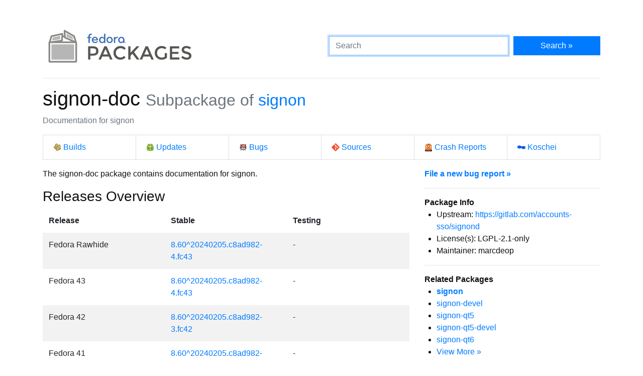

--- FILE ---
content_type: text/html
request_url: https://packages.fedoraproject.org/pkgs/signon/signon-doc/index.html
body_size: 5449
content:
<!DOCTYPE html>

<title>signon-doc - Fedora Packages</title>
<link rel="stylesheet" href="../../../assets/css/bootstrap.min.css">
<link rel="stylesheet" href="../../../assets/css/main.css">
<link href="https://apps.fedoraproject.org/global/fedora-bootstrap-fonts/open-sans.css" type="text/css" rel="stylesheet" />
<link rel="search" type="application/opensearchdescription+xml" title="Fedora Packages" href="../../../assets/opensearch.xml" />
<meta name="viewport" content="width=device-width, initial-scale=1.0">
<meta charset="UTF-8">
<meta name="description" content="View signon-doc in the Fedora package repositories. signon-doc: Documentation for signon">

<div class="container">
  <div class="row">
    <a href="../../../" class="col-md-6 d-flex align-items-center justify-content-center justify-content-md-start p-1">
      <img alt="Fedora Packages" src="../../../assets/images/logo.png">
    </a>
    <div class="col-md-6 d-flex align-items-center">
      <form class="w-100" action="/search" method="get">
        <div class="form-row flex-grow-1">
          <div class="col-md-8">
            <input class="form-control" type="search" placeholder="Search" name="query" aria-label="Search" autofocus>
          </div>
          <div class="col-md-4">
            <button class="btn btn-primary btn-block" type="submit">Search &raquo;</button>
          </div>
        </div>
      </form>
    </div>
  </div>

  <hr />

<h1>
	signon-doc
	<small class="text-muted">Subpackage of <a href="../">signon</a></small>
</h1>
<p class="text-muted">Documentation for signon</p>
<ul class="list-group list-group-horizontal-lg mb-3">
	<li class="list-group-item w-100">
		<a href="http://koji.fedoraproject.org/koji/search?match=glob&type=package&terms=signon" class="icon i-koji">
			Builds
		</a>
	</li>
	<li class="list-group-item w-100">
		<a href="https://bodhi.fedoraproject.org/updates/?packages=signon" class="icon i-bodhi">
			Updates
		</a>
	</li>
	<li class="list-group-item w-100">
		<a href="https://bugzilla.redhat.com/buglist.cgi?component=signon&query_format=advanced&product=Fedora&product=Fedora%20EPEL&bug_status=__open__" class="icon i-bugzilla">
			Bugs
		</a>
	</li>
	<li class="list-group-item w-100">
		<a href="https://src.fedoraproject.org/rpms/signon" class="icon i-git">
			Sources
		</a>
	</li>
	<li class="list-group-item w-100">
		<a href="https://retrace.fedoraproject.org/faf/problems/?component_names=signon" class="icon i-abrt">
			Crash Reports
		</a>
	</li>
	<li class="list-group-item w-100">
		<a href="https://koschei.fedoraproject.org/package/signon" class="icon i-koschei">
			Koschei
		</a>
	</li>
</ul>
<div id="vue">
	<div class="row">
		<div class="col-md-8">
			<p class="nowrap">The signon-doc package contains documentation for signon.</p>
			<h3>Releases Overview</h3>
			<table class="table table-striped table-borderless" id="version-table">
				<thead>
					<tr>
						<th scope="col">Release</th>
						<th scope="col">Stable</th>
						<th scope="col">Testing</th>
					</tr>
				</thead>
				<tbody>
					<tr>
						<td>Fedora Rawhide</td>
						<td>
						<a href="fedora-rawhide.html">8.60^20240205.c8ad982-4.fc43</a>
						</td>

						<td>
							-
						</td>
					</tr>
					<tr>
						<td>Fedora 43</td>
						<td>
						<a href="fedora-43.html">8.60^20240205.c8ad982-4.fc43</a>
						</td>

						<td>
							-
						</td>
					</tr>
					<tr>
						<td>Fedora 42</td>
						<td>
						<a href="fedora-42.html">8.60^20240205.c8ad982-3.fc42</a>
						</td>

						<td>
							-
						</td>
					</tr>
					<tr>
						<td>Fedora 41</td>
						<td>
						<a href="fedora-41.html">8.60^20240205.c8ad982-2.fc41</a>
						</td>

						<td>
							-
						</td>
					</tr>
					<tr>
						<td>Fedora EPEL 9</td>
						<td>
						<a href="epel-9.html">8.60-10.el9</a>
						</td>

						<td>
							-
						</td>
					</tr>
					<tr>
						<td>Fedora EPEL 8</td>
						<td>
						<a href="epel-8.html">8.60-10.el8</a>
						</td>

						<td>
							-
						</td>
					</tr>
					<tr>
						<td>Fedora EPEL 10.2</td>
						<td>
						<a href="epel-10.2.html">8.60^20240205.c8ad982-1.el10_0</a>
						</td>

						<td>
							-
						</td>
					</tr>
					<tr>
						<td>Fedora EPEL 10.1</td>
						<td>
						<a href="epel-10.1.html">8.60^20240205.c8ad982-1.el10_0</a>
						</td>

						<td>
							-
						</td>
					</tr>
					<tr>
						<td>Fedora EPEL 10.0</td>
						<td>
						<a href="epel-10.0.html">8.60^20240205.c8ad982-1.el10_0</a>
						</td>

						<td>
							-
						</td>
					</tr>
				</tbody>
			</table>
			<datagrepper></datagrepper>
		</div>
		<div class="col-md-4 order-first order-md-0">
			<b><a href="https://bugzilla.redhat.com/enter_bug.cgi?product=Fedora&version=rawhide&component=signon">File a new bug report &raquo;</a></b>
			<hr />
			<b>Package Info</b>
			<ul>
				<li>Upstream: <a href="https://gitlab.com/accounts-sso/signond">https://gitlab.com/accounts-sso/signond</a></li>
				<li>License(s): LGPL-2.1-only</li>
				<li>Maintainer: marcdeop</li>
			</ul>
			<hr />
			<b>Related Packages</b>
			<ul>
			<li><b><a href="../signon">signon</a></b></li>
			<li><a href="../signon-devel">signon-devel</a></li>
			<li><a href="../signon-qt5">signon-qt5</a></li>
			<li><a href="../signon-qt5-devel">signon-qt5-devel</a></li>
			<li><a href="../signon-qt6">signon-qt6</a></li>
			<li><a href="..">View More &raquo;</a></li>
			</ul>
			<hr />
			<p>
			You can contact the maintainers of this package via email at
			<code>signon dash maintainers at fedoraproject dot org</code>.
			</p>
			<hr class="d-md-none" />
		</div>
	</div>
</div>

<script src="../../../assets/js/main.js"></script>

  <div class="text-muted text-center">
    <br>
    Sources on <a href="https://pagure.io/fedora-packages-static">Pagure</a>
  </div>
</div>